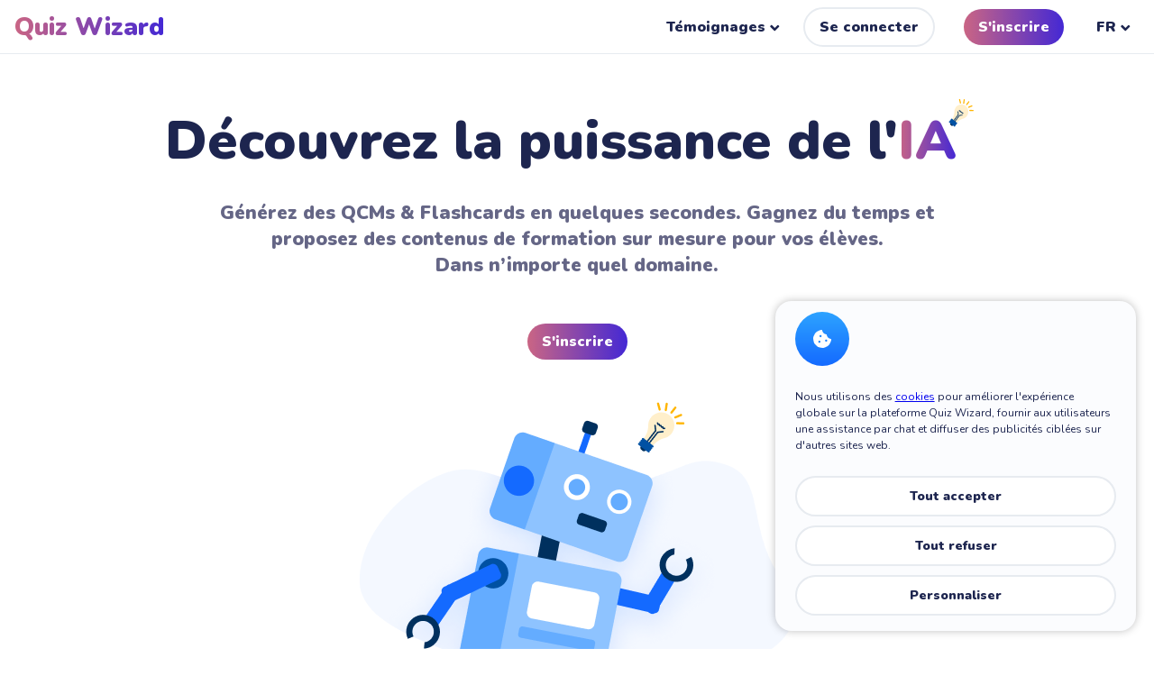

--- FILE ---
content_type: text/html; charset=UTF-8
request_url: https://www.getquizwizard.com/
body_size: 7131
content:
<!DOCTYPE html><html><head><meta charSet="utf-8"/><meta http-equiv="x-ua-compatible" content="ie=edge"/><meta name="viewport" content="width=device-width, initial-scale=1, shrink-to-fit=no"/><meta name="generator" content="Gatsby 5.15.0"/><style data-href="/styles.317a9145aa82d43a6d46.css" data-identity="gatsby-global-css">#nav{align-items:center;background:#fff;border-bottom:1px solid #e7ebf0;display:flex;height:60px;padding:8px 16px}#nav>h1{flex-grow:1}#nav>h1>a{-webkit-text-fill-color:transparent;text-fill-color:transparent;background:linear-gradient(90deg,#ca6584,#4428d4);background-clip:text;-webkit-background-clip:text;font-size:28px;font-weight:900;text-decoration:none}#nav>a{margin:0 16px}@media only screen and (max-width:800px){#nav>a{display:none}}#nav img{margin-left:5px}#languages{align-items:center;align-self:stretch;flex:0 0 auto;justify-content:center;position:relative}#languages,#languages:hover>div{display:flex}#languages>a{background:#fff;border-radius:24px;color:#1d254f;font-size:16px;font-weight:900;line-height:24px;margin-left:10px;padding:0 10px;text-decoration:none}#languages>div{background:#fff;border-radius:10px;box-shadow:0 0 20px rgba(0,0,0,.1);display:none;flex-direction:column;left:0;overflow:hidden;position:absolute;right:0;top:100%;z-index:100}#languages>div>a{background:#fff;color:#1d254f;font-size:16px;font-weight:900;padding:10px 16px;text-align:center;text-decoration:none}#languages>div>a:hover{background:#4428d4;color:#fff}#testimonials{align-items:center;align-self:stretch;display:flex;flex:0 0 auto;justify-content:center;position:relative}#testimonials:hover>div{display:flex}#testimonials>a{background:#fff;border-radius:24px;color:#1d254f;font-size:16px;font-weight:900;line-height:24px;margin-left:10px;padding:0 10px;text-decoration:none}#testimonials>div{background:#fff;border-radius:10px;box-shadow:0 0 20px rgba(0,0,0,.1);display:none;flex-direction:column;overflow:hidden;position:absolute;right:0;top:100%;width:419px;z-index:100}@media only screen and (max-width:650px){#testimonials>div{left:0;position:fixed;right:0;top:50px;width:100%}}#testimonials>div>a{background:#fff;color:#1d254f;font-size:16px;font-weight:700;line-height:24px;padding:8px 16px;text-decoration:none}#testimonials>div>a:hover{background:#4428d4;color:#fff}html{box-sizing:border-box;font-size:16px}*,:after,:before{box-sizing:inherit}body,h1,h2,h3,h4,h5,h6,ol,p,ul{font-weight:400;margin:0;padding:0}ol,ul{list-style:none}img{height:auto;max-width:100%}*{font-family:Nunito,sans-serif}#hero{align-items:center;display:flex;flex-direction:column}#hero>h2{color:#1d254f;font-size:60px;font-weight:900;line-height:72px;margin:60px auto 30px;max-width:100%;text-align:center;width:1024px}#hero>h2>span{-webkit-text-fill-color:transparent;text-fill-color:transparent;background:linear-gradient(90deg,#ca6584,#4428d4);background-clip:text;-webkit-background-clip:text}#hero>h2>img{left:-15px;position:relative;top:-30px}#hero>h3{color:#656686;font-size:21px;font-weight:900;line-height:29px;margin:0 auto 50px;max-width:100%;text-align:center;width:860px}#hero>img{display:block;margin:40px auto 50px;max-width:100%}#howto{background:#f4f8ff;padding:64px 32px}#howto>article{align-items:center;display:flex;gap:40px;margin:0 auto 96px;max-width:100%;width:1024px}#howto>article:last-child{margin:0 auto}#howto>article>div{flex-grow:1}#howto>article>div>img{display:block;height:80px;margin:0 auto 16px;width:80px}#howto>article>div>h3{font-size:21px;font-weight:900;line-height:29px;text-align:center}#howto>article>div>p{color:#656686;font-size:18px;font-weight:900;text-align:center}#howto>article>img{flex:0 0 600px;width:600px}@media only screen and (max-width:1000px){#howto>article{flex-direction:column;margin:0 auto 32px}#howto>article>div{order:1}#howto>article>img{flex:0 0 auto;order:2;width:600px}}#what{background:#9bbefd;overflow:hidden;padding:64px 0 64px 32px}@keyframes slide{0%{margin-left:0}to{margin-left:-1632px}}#what>div{align-items:center;animation:slide 20s linear infinite;display:flex;flex-direction:row;gap:32px;justify-content:flex-start;overflow:hidden}#what:hover>div{animation-play-state:paused}#what>div>p{background:#fff;border-radius:16px;box-shadow:0 8px 24px rgba(29,37,79,.16);flex:0 0 240px;font-size:18px;font-weight:900;height:86px;padding:16px;text-align:center}#footer{align-items:center;display:flex;flex-direction:column;margin:64px auto 96px;max-width:100%;padding:0 32px;width:860px}#footer>img{height:80px;margin-bottom:16px;width:80px}#footer>p{font-size:21px;font-weight:900;line-height:29px;margin-bottom:16px;text-align:center}.button{background:linear-gradient(90deg,#ca6584,#4428d4);border:none;border-radius:24px;color:#fff;font-size:16px;font-weight:900;line-height:24px;padding:8px 16px;text-decoration:none}.button:hover{background:linear-gradient(90deg,#cc93a4,#978dca)}.button.white,.button.white:hover{background:#fff;border:2px solid #e7ebf0;color:#1d254f}#legal{margin:32px auto;max-width:800px}#legal h1{font-size:44px;font-weight:900;line-height:52px;margin-bottom:48px;text-align:center}#legal .lead{font-size:18px;line-height:24px;margin-bottom:20px}#legal>ol{counter-reset:paragraphs;list-style:none;margin-bottom:24px;margin-left:40px}#legal>ol>li{margin-bottom:9.6px;position:relative}#legal>ol>li:before{content:counter(paragraphs);counter-increment:paragraphs;left:-40px;position:absolute;top:0}#legal h2,#legal>ol>li:before{font-size:24px;font-weight:700;line-height:32px}#legal h2{margin-bottom:9.6px;margin-top:48px;position:relative}#legal p{font-weight:400;margin-bottom:24px}#article{margin:64px auto;max-width:650px;width:98%}#article h2{color:#1d254f;font-size:42px;font-weight:900;line-height:50px;margin-bottom:64px;text-align:center}#article h3{color:#656686;font-size:12px;font-weight:400;line-height:18px;margin-bottom:16px;text-align:center}#article p{font-size:16px;font-weight:400;line-height:24px}#article h4,#article p{color:#1d254f;margin-bottom:24px}#article h4{font-size:21px;font-weight:900}#article img{display:block;margin-bottom:24px}#article h5{color:#1d254f;font-size:14px;font-weight:900;line-height:32px;text-align:center}#producthunt{align-items:center;background:url(/static/producthunt_bg-a8e4fa1cbc4e4e23d54c5ca53d2afe93.png) 0 100% no-repeat #112b57;display:none;padding:16px 70px}#producthunt>p{align-items:center;background:#ff6154;border-radius:16px;color:#fff;display:flex;flex:0 0 auto;font-size:22px;height:32px;justify-content:center;margin-right:16px;width:32px}#producthunt>div{flex-grow:1}#producthunt>div>h2{color:#fff;font-size:18px;font-weight:900;line-height:27px}#producthunt>div>h3{color:#fff;font-size:16px;font-weight:700;line-height:24px}.linear-gradient{height:0!important;width:0!important}.styled-icon{align-items:center;background-color:transparent;background-image:linear-gradient(180deg,#2da3ff,#146aff);border-radius:30px;display:inline-flex;height:60px;justify-content:center;width:60px}.styled-icon svg{fill:#fff;height:20px;width:20px}@media screen and (max-width:1024px){.styled-icon svg{fill:#fff}}.switch-toggle{border-radius:50%;content:"";display:block;height:20px;left:0;position:absolute;top:50%;transform:translateY(-50%);transition:.25s ease;width:20px}.switch-toggle:before{background:#fff;background-image:none;box-shadow:0 1px 3px rgba(0,0,0,.24),0 1px 2px rgba(0,0,0,.24);height:100%;transition:background-image .25s ease;width:100%;z-index:1}.switch-toggle:after,.switch-toggle:before{border-radius:50%;content:"";display:block;left:50%;position:absolute;top:50%;transform:translate(-50%,-50%)}.switch-toggle:after{height:200%;transition:.25s ease;width:200%}.switch-toggle.is-checked{transform:translate(90%,-50%)}.switch-toggle.is-checked:before{background-image:linear-gradient(180deg,#2da3ff,#146aff)}.switch-control{background:#9b9b9b;background-color:none;border:0;border-radius:20px;cursor:pointer;display:block;height:14px;margin:0;opacity:1;padding:0;position:relative;transition:.25s ease;width:36px}.switch-control:focus{outline:inherit}.switch-control.is-checked{background-color:rgba(20,106,255,.6)}.switch-control.is-checked .switch-toggle:before{background-image:linear-gradient(180deg,#2da3ff,#146aff)}.switch-control.is-checked .switch-toggle:after{background:rgba(20,106,255,.28)}.switch-control.is-disabled{cursor:not-allowed;opacity:.38}.switch-control.is-disabled .switch-toggle:after{background:rgba(35,48,66,.16)}.switch-control:hover .switch-toggle:after{background:rgba(20,106,255,.14);display:block}.switch-control:focus .switch-toggle:before{background:#9b9b9b;background-image:linear-gradient(180deg,#2da3ff,#146aff)}.styled-switch>div{display:none}.styled-switch:hover>div{display:block}.styled-button{align-items:center;background-clip:padding-box;border-radius:22.5px;box-sizing:border-box;color:#fff;display:inline-flex;flex-direction:"default";font-size:14px;font-weight:900;letter-spacing:0;line-height:19px;min-height:45px;outline:0;transition:all .25s ease}.styled-button svg{font-size:15px}.styled-button.primary{background-color:"none";background-image:linear-gradient(180deg,#2da3ff,#146aff);border:2px solid transparent;padding:10px 22px}@media screen and (max-width:768px){.styled-button.primary{display:flex;justify-content:center;width:100%}}.styled-button.primary svg{color:#fff;padding-left:"0px";padding-right:"10px";vertical-align:text-bottom}.styled-button.primary:hover{background-color:#fff;background-image:none;border:2px solid #146aff;color:#146aff}.styled-button.primary:hover svg{color:#146aff}.styled-button.outline{background-color:#fff;border:2px solid #e7ebf0;color:#1d254f;padding:10px 22px}@media screen and (max-width:768px){.styled-button.outline{display:flex;justify-content:center;width:100%}}.styled-button.outline svg{color:#fff;padding-left:"0px";padding-right:"10px";vertical-align:text-bottom}.styled-button.outline:hover{background-color:#fff;border:2px solid #1d254f}.styled-button.outline:focus-visible{background-color:#f6f7fa;border:2px solid #1d254f}.modal{background-color:#fbfcfe;border-radius:18px;bottom:0;box-shadow:0 0 10px rgba(0,0,0,.25);box-sizing:border-box;color:#1d254f;font-size:12px;line-height:1.5em;margin:20px;max-width:400px;overflow:auto;padding:1em 1.8em;position:fixed;right:0;width:90%;z-index:10}.modal>:first-child{margin-bottom:25px}@media screen and (max-width:414px)and (orientation:portrait),screen and (max-width:736px)and (orientation:landscape){.modal{max-height:90vh}}@media print{.modal{display:none}}.customization-container{display:flex;flex-direction:column;justify-content:space-between;width:100%}.switches-wrapper{display:flex;flex-direction:column;padding:25px 0}.switch{align-items:center;display:flex;flex-direction:row;flex-grow:1;margin:7.5px 0 7.5px 5px}.switch-description{color:#656686;font-weight:700;padding-left:10px}.switch-info{color:#656686}.customization-button-wrapper{display:flex}.customization-button-wrapper button{display:block;margin:0 7.5px;width:100%}.button-wrapper{display:flex;flex-flow:row wrap;justify-content:space-between;padding-top:20px;width:100%}.button-wrapper button{display:block;margin:5px 0;width:100%}.cookie-button{background:none;border:none;bottom:0;margin:20px;position:fixed;right:0}.cookie-button div{cursor:pointer}</style><style>.gatsby-image-wrapper{position:relative;overflow:hidden}.gatsby-image-wrapper picture.object-fit-polyfill{position:static!important}.gatsby-image-wrapper img{bottom:0;height:100%;left:0;margin:0;max-width:none;padding:0;position:absolute;right:0;top:0;width:100%;object-fit:cover}.gatsby-image-wrapper [data-main-image]{opacity:0;transform:translateZ(0);transition:opacity .25s linear;will-change:opacity}.gatsby-image-wrapper-constrained{display:inline-block;vertical-align:top}</style><noscript><style>.gatsby-image-wrapper noscript [data-main-image]{opacity:1!important}.gatsby-image-wrapper [data-placeholder-image]{opacity:0!important}</style></noscript><script type="module">const e="undefined"!=typeof HTMLImageElement&&"loading"in HTMLImageElement.prototype;e&&document.body.addEventListener("load",(function(e){const t=e.target;if(void 0===t.dataset.mainImage)return;if(void 0===t.dataset.gatsbyImageSsr)return;let a=null,n=t;for(;null===a&&n;)void 0!==n.parentNode.dataset.gatsbyImageWrapper&&(a=n.parentNode),n=n.parentNode;const o=a.querySelector("[data-placeholder-image]"),r=new Image;r.src=t.currentSrc,r.decode().catch((()=>{})).then((()=>{t.style.opacity=1,o&&(o.style.opacity=0,o.style.transition="opacity 500ms linear")}))}),!0);</script><link rel="sitemap" type="application/xml" href="/sitemap-index.xml"/><link rel="icon" href="/favicon-32x32.png?v=9650251617382f4bb974555396d36901" type="image/png"/><link rel="manifest" href="/manifest.webmanifest" crossorigin="anonymous"/><link rel="apple-touch-icon" sizes="48x48" href="/icons/icon-48x48.png?v=9650251617382f4bb974555396d36901"/><link rel="apple-touch-icon" sizes="72x72" href="/icons/icon-72x72.png?v=9650251617382f4bb974555396d36901"/><link rel="apple-touch-icon" sizes="96x96" href="/icons/icon-96x96.png?v=9650251617382f4bb974555396d36901"/><link rel="apple-touch-icon" sizes="144x144" href="/icons/icon-144x144.png?v=9650251617382f4bb974555396d36901"/><link rel="apple-touch-icon" sizes="192x192" href="/icons/icon-192x192.png?v=9650251617382f4bb974555396d36901"/><link rel="apple-touch-icon" sizes="256x256" href="/icons/icon-256x256.png?v=9650251617382f4bb974555396d36901"/><link rel="apple-touch-icon" sizes="384x384" href="/icons/icon-384x384.png?v=9650251617382f4bb974555396d36901"/><link rel="apple-touch-icon" sizes="512x512" href="/icons/icon-512x512.png?v=9650251617382f4bb974555396d36901"/><title data-gatsby-head="true">Quiz Wizard</title></head><body><div id="___gatsby"><div style="outline:none" tabindex="-1" id="gatsby-focus-wrapper"><nav id="nav"><h1><a aria-current="page" class="" href="/">Quiz Wizard</a></h1><div id="testimonials"><a href="#">Témoignages<img src="[data-uri]" alt=""/></a><div><a href="/articles/Quiz-Wizard-en-Physique-Chimie-le-retour-d-expérience-de-Geneviève-Ponsonnet/">Quiz Wizard en Physique-Chimie : le retour d’expérience de Geneviève Ponsonnet</a><a href="/articles/Emelina-Cucunuba-utiliser-Quiz-Wizard-en-cours-de-langues/">Emelina Cucunuba : utiliser Quiz Wizard en cours de langues</a><a href="/articles/Creer-ses-quiz-de-medecine-plus-rapidement-le-retour-d-Antony-Thirion-sur-Quiz-Wizard/">Créer ses quiz de médecine plus rapidement : le retour d’Antony Thirion sur Quiz Wizard</a></div></div><a href="https://app.getquizwizard.com/auth/login" class="button white">Se connecter</a><a href="https://app.getquizwizard.com/auth/register" class="button">S&#x27;inscrire</a><div id="languages"><a href="#">FR<img src="[data-uri]" alt=""/></a><div><a aria-current="page" class="" href="/">FR</a><a href="/en/">EN</a></div></div></nav><section id="producthunt"><p>P</p><div><h2>Quiz Wizard est sur Product Hunt !</h2><h3>Découvrez des nouveaux cas d’usages grâce à notre campagne sur Product Hunt.</h3></div><a class="button white" href="https://www.producthunt.com/posts/quiz-wizard">Accéder à Product Hunt</a></section><section id="hero"><h2>Découvrez la puissance de l&#x27;<span>IA</span><img src="[data-uri]" alt=""/></h2><h3>Générez des QCMs &amp; Flashcards en quelques secondes. Gagnez du temps et proposez des contenus de formation sur mesure pour vos élèves.<br/>Dans n’importe quel domaine.</h3><a href="https://app.getquizwizard.com/auth/register" class="button">S&#x27;inscrire</a><img src="/static/robot-060421eba2b957b630054a8ffdd8aa34.png" alt=""/></section><section id="howto"><article><div><img src="/static/1-1466122110274dc73b8be6da3194f28d.gif" alt=""/><h3>Utilisez l&#x27;Intelligence Artificielle (IA)</h3><p>pour vous aider à créer des QCM, des flashcards, des fiches théoriques de qualité sur n&#x27;importe quel sujet.</p></div><img src="/static/1a-d90398ac894b49dfc0f2512aeb687c17.png" alt=""/></article><article><img src="/static/2a-8105fa7c2e20ced0b96c06b84b809e74.png" alt=""/><div><img src="/static/2-7680fe36973a6f7b074a138f1eb0113b.gif" alt=""/><h3>Saisissez le thème de votre choix</h3><p>Quiz Wizard se charge du reste, en générant des questions et réponses uniques, et en quelques secondes.</p></div></article></section><section id="what"><div><p>Eléments du tableaux périodiques</p><p>Les économistes néo-classiques</p><p>Les grandes étapes de la Révolution française</p><p>Les différents fonctions en php</p><p>Vocabulaire de la maison en anglais</p><p>ADN et ARN : définitions</p><p>Eléments du tableaux périodiques</p><p>Les économistes néo-classiques</p><p>Les grandes étapes de la Révolution française</p><p>Les différents fonctions en php</p><p>Vocabulaire de la maison en anglais</p><p>ADN et ARN : définitions</p></div></section><footer id="footer"><img src="/static/3-940f6ed0b11f6d2c013829fc9a692310.gif" alt=""/><p>Rejoignez dès maintenant notre programme de beta et découvrez toute la puissance de l’intelligence artificielle pour l’enseignement.</p><a href="https://app.getquizwizard.com/auth/register" class="button">S&#x27;inscrire</a></footer><button class="cookie-button"><div class="styled-icon"><svg class="linear-gradient" xmlns="http://www.w3.org/2000/svg" xmlns:xlink="http://www.w3.org/1999/xlink"></svg><svg stroke="currentColor" fill="currentColor" stroke-width="0" viewBox="0 0 512 512" height="1em" width="1em" xmlns="http://www.w3.org/2000/svg"><path d="M510.52 255.82c-69.97-.85-126.47-57.69-126.47-127.86-70.17 0-127-56.49-127.86-126.45-27.26-4.14-55.13.3-79.72 12.82l-69.13 35.22a132.221 132.221 0 0 0-57.79 57.81l-35.1 68.88a132.645 132.645 0 0 0-12.82 80.95l12.08 76.27a132.521 132.521 0 0 0 37.16 72.96l54.77 54.76a132.036 132.036 0 0 0 72.71 37.06l76.71 12.15c27.51 4.36 55.7-.11 80.53-12.76l69.13-35.21a132.273 132.273 0 0 0 57.79-57.81l35.1-68.88c12.56-24.64 17.01-52.58 12.91-79.91zM176 368c-17.67 0-32-14.33-32-32s14.33-32 32-32 32 14.33 32 32-14.33 32-32 32zm32-160c-17.67 0-32-14.33-32-32s14.33-32 32-32 32 14.33 32 32-14.33 32-32 32zm160 128c-17.67 0-32-14.33-32-32s14.33-32 32-32 32 14.33 32 32-14.33 32-32 32z"></path></svg></div></button></div><div id="gatsby-announcer" style="position:absolute;top:0;width:1px;height:1px;padding:0;overflow:hidden;clip:rect(0, 0, 0, 0);white-space:nowrap;border:0" aria-live="assertive" aria-atomic="true"></div></div><script id="gatsby-script-loader">/*<![CDATA[*/window.pagePath="/";/*]]>*/</script><!-- slice-start id="_gatsby-scripts-1" -->
          <script
            id="gatsby-chunk-mapping"
          >
            window.___chunkMapping="{\"app\":[\"/app-dc33457c6bbfd7020167.js\"],\"component---src-pages-404-tsx\":[\"/component---src-pages-404-tsx-a730b915898a6ec31bb4.js\"],\"component---src-pages-articles-creating-quizzes-for-his-medical-students-more-quickly-antony-thirion-s-feedback-on-quiz-wizard-tsx\":[\"/component---src-pages-articles-creating-quizzes-for-his-medical-students-more-quickly-antony-thirion-s-feedback-on-quiz-wizard-tsx-274d8b8a10f54da21c74.js\"],\"component---src-pages-articles-creer-ses-quiz-de-medecine-plus-rapidement-le-retour-d-antony-thirion-sur-quiz-wizard-tsx\":[\"/component---src-pages-articles-creer-ses-quiz-de-medecine-plus-rapidement-le-retour-d-antony-thirion-sur-quiz-wizard-tsx-8208d822082cf2d95b7a.js\"],\"component---src-pages-articles-emelina-cucunuba-using-quiz-wizard-for-language-courses-tsx\":[\"/component---src-pages-articles-emelina-cucunuba-using-quiz-wizard-for-language-courses-tsx-e63ae0a37da2160d51bc.js\"],\"component---src-pages-articles-emelina-cucunuba-utiliser-quiz-wizard-en-cours-de-langues-tsx\":[\"/component---src-pages-articles-emelina-cucunuba-utiliser-quiz-wizard-en-cours-de-langues-tsx-cd4acffe15e4b140c553.js\"],\"component---src-pages-articles-quiz-wizard-en-physique-chimie-le-retour-d-experience-de-genevieve-ponsonnet-tsx\":[\"/component---src-pages-articles-quiz-wizard-en-physique-chimie-le-retour-d-experience-de-genevieve-ponsonnet-tsx-f8d67089fedbf4b261fa.js\"],\"component---src-pages-articles-quiz-wizard-in-sciences-genevieve-ponsonnet-s-feedback-tsx\":[\"/component---src-pages-articles-quiz-wizard-in-sciences-genevieve-ponsonnet-s-feedback-tsx-6f8ff5eec5529fd21f12.js\"],\"component---src-pages-conditions-d-utilisation-tsx\":[\"/component---src-pages-conditions-d-utilisation-tsx-ee72e54caa7f52416841.js\"],\"component---src-pages-en-tsx\":[\"/component---src-pages-en-tsx-683e611fddcd542bf052.js\"],\"component---src-pages-index-tsx\":[\"/component---src-pages-index-tsx-7457403552291bbdd862.js\"],\"component---src-pages-politique-de-confidentialite-tsx\":[\"/component---src-pages-politique-de-confidentialite-tsx-a8c1dd942d8c52f39cf1.js\"],\"component---src-pages-privacy-policy-tsx\":[\"/component---src-pages-privacy-policy-tsx-84eea6256e0f1faf5195.js\"],\"component---src-pages-terms-and-conditions-tsx\":[\"/component---src-pages-terms-and-conditions-tsx-7c786939e421f7ff2658.js\"]}";
          </script>
        <script>window.___webpackCompilationHash="6366db14cd2c77239d5d";</script><script src="/webpack-runtime-5d12b1724820126b0c9f.js" async></script><script src="/framework-25e9d921f05b491f0925.js" async></script><script src="/app-dc33457c6bbfd7020167.js" async></script><!-- slice-end id="_gatsby-scripts-1" --></body></html>

--- FILE ---
content_type: application/javascript; charset=UTF-8
request_url: https://www.getquizwizard.com/webpack-runtime-5d12b1724820126b0c9f.js
body_size: 1854
content:
!function(){"use strict";var e,t,n,r,o,i,a,c={},u={};function s(e){var t=u[e];if(void 0!==t)return t.exports;var n=u[e]={exports:{}};return c[e].call(n.exports,n,n.exports,s),n.exports}s.m=c,e=[],s.O=function(t,n,r,o){if(!n){var i=1/0;for(f=0;f<e.length;f++){n=e[f][0],r=e[f][1],o=e[f][2];for(var a=!0,c=0;c<n.length;c++)(!1&o||i>=o)&&Object.keys(s.O).every(function(e){return s.O[e](n[c])})?n.splice(c--,1):(a=!1,o<i&&(i=o));if(a){e.splice(f--,1);var u=r();void 0!==u&&(t=u)}}return t}o=o||0;for(var f=e.length;f>0&&e[f-1][2]>o;f--)e[f]=e[f-1];e[f]=[n,r,o]},s.n=function(e){var t=e&&e.__esModule?function(){return e.default}:function(){return e};return s.d(t,{a:t}),t},n=Object.getPrototypeOf?function(e){return Object.getPrototypeOf(e)}:function(e){return e.__proto__},s.t=function(e,r){if(1&r&&(e=this(e)),8&r)return e;if("object"==typeof e&&e){if(4&r&&e.__esModule)return e;if(16&r&&"function"==typeof e.then)return e}var o=Object.create(null);s.r(o);var i={};t=t||[null,n({}),n([]),n(n)];for(var a=2&r&&e;"object"==typeof a&&!~t.indexOf(a);a=n(a))Object.getOwnPropertyNames(a).forEach(function(t){i[t]=function(){return e[t]}});return i.default=function(){return e},s.d(o,i),o},s.d=function(e,t){for(var n in t)s.o(t,n)&&!s.o(e,n)&&Object.defineProperty(e,n,{enumerable:!0,get:t[n]})},s.f={},s.e=function(e){return Promise.all(Object.keys(s.f).reduce(function(t,n){return s.f[n](e,t),t},[]))},s.u=function(e){return{168:"component---src-pages-articles-emelina-cucunuba-using-quiz-wizard-for-language-courses-tsx",218:"f6d779ea915fa3faea51767e7ece049bf523f70e",245:"component---src-pages-index-tsx",283:"component---src-pages-articles-quiz-wizard-en-physique-chimie-le-retour-d-experience-de-genevieve-ponsonnet-tsx",292:"component---src-pages-politique-de-confidentialite-tsx",418:"component---src-pages-articles-creer-ses-quiz-de-medecine-plus-rapidement-le-retour-d-antony-thirion-sur-quiz-wizard-tsx",453:"component---src-pages-404-tsx",563:"cb355538",670:"component---src-pages-en-tsx",756:"component---src-pages-privacy-policy-tsx",794:"component---src-pages-conditions-d-utilisation-tsx",828:"component---src-pages-articles-quiz-wizard-in-sciences-genevieve-ponsonnet-s-feedback-tsx",876:"component---src-pages-articles-emelina-cucunuba-utiliser-quiz-wizard-en-cours-de-langues-tsx",895:"component---src-pages-articles-creating-quizzes-for-his-medical-students-more-quickly-antony-thirion-s-feedback-on-quiz-wizard-tsx",899:"component---src-pages-terms-and-conditions-tsx"}[e]+"-"+{168:"e63ae0a37da2160d51bc",218:"ecdf1e44da66f53cdfa2",245:"7457403552291bbdd862",283:"f8d67089fedbf4b261fa",292:"a8c1dd942d8c52f39cf1",418:"8208d822082cf2d95b7a",453:"a730b915898a6ec31bb4",563:"73afe480092ead4481f5",670:"683e611fddcd542bf052",756:"84eea6256e0f1faf5195",794:"ee72e54caa7f52416841",828:"6f8ff5eec5529fd21f12",876:"cd4acffe15e4b140c553",895:"274d8b8a10f54da21c74",899:"7c786939e421f7ff2658"}[e]+".js"},s.miniCssF=function(e){return"styles.317a9145aa82d43a6d46.css"},s.g=function(){if("object"==typeof globalThis)return globalThis;try{return this||new Function("return this")()}catch(e){if("object"==typeof window)return window}}(),s.o=function(e,t){return Object.prototype.hasOwnProperty.call(e,t)},r={},o="@wooquest/www:",s.l=function(e,t,n,i){if(r[e])r[e].push(t);else{var a,c;if(void 0!==n)for(var u=document.getElementsByTagName("script"),f=0;f<u.length;f++){var d=u[f];if(d.getAttribute("src")==e||d.getAttribute("data-webpack")==o+n){a=d;break}}a||(c=!0,(a=document.createElement("script")).charset="utf-8",a.timeout=120,s.nc&&a.setAttribute("nonce",s.nc),a.setAttribute("data-webpack",o+n),a.src=e),r[e]=[t];var l=function(t,n){a.onerror=a.onload=null,clearTimeout(p);var o=r[e];if(delete r[e],a.parentNode&&a.parentNode.removeChild(a),o&&o.forEach(function(e){return e(n)}),t)return t(n)},p=setTimeout(l.bind(null,void 0,{type:"timeout",target:a}),12e4);a.onerror=l.bind(null,a.onerror),a.onload=l.bind(null,a.onload),c&&document.head.appendChild(a)}},s.r=function(e){"undefined"!=typeof Symbol&&Symbol.toStringTag&&Object.defineProperty(e,Symbol.toStringTag,{value:"Module"}),Object.defineProperty(e,"__esModule",{value:!0})},s.p="/",i=function(e){return new Promise(function(t,n){var r=s.miniCssF(e),o=s.p+r;if(function(e,t){for(var n=document.getElementsByTagName("link"),r=0;r<n.length;r++){var o=(a=n[r]).getAttribute("data-href")||a.getAttribute("href");if("stylesheet"===a.rel&&(o===e||o===t))return a}var i=document.getElementsByTagName("style");for(r=0;r<i.length;r++){var a;if((o=(a=i[r]).getAttribute("data-href"))===e||o===t)return a}}(r,o))return t();!function(e,t,n,r){var o=document.createElement("link");o.rel="stylesheet",o.type="text/css",o.onerror=o.onload=function(i){if(o.onerror=o.onload=null,"load"===i.type)n();else{var a=i&&("load"===i.type?"missing":i.type),c=i&&i.target&&i.target.href||t,u=new Error("Loading CSS chunk "+e+" failed.\n("+c+")");u.code="CSS_CHUNK_LOAD_FAILED",u.type=a,u.request=c,o.parentNode.removeChild(o),r(u)}},o.href=t,document.head.appendChild(o)}(e,o,t,n)})},a={311:0},s.f.miniCss=function(e,t){a[e]?t.push(a[e]):0!==a[e]&&{869:1}[e]&&t.push(a[e]=i(e).then(function(){a[e]=0},function(t){throw delete a[e],t}))},function(){var e={311:0};s.f.j=function(t,n){var r=s.o(e,t)?e[t]:void 0;if(0!==r)if(r)n.push(r[2]);else if(/^(311|869)$/.test(t))e[t]=0;else{var o=new Promise(function(n,o){r=e[t]=[n,o]});n.push(r[2]=o);var i=s.p+s.u(t),a=new Error;s.l(i,function(n){if(s.o(e,t)&&(0!==(r=e[t])&&(e[t]=void 0),r)){var o=n&&("load"===n.type?"missing":n.type),i=n&&n.target&&n.target.src;a.message="Loading chunk "+t+" failed.\n("+o+": "+i+")",a.name="ChunkLoadError",a.type=o,a.request=i,r[1](a)}},"chunk-"+t,t)}},s.O.j=function(t){return 0===e[t]};var t=function(t,n){var r,o,i=n[0],a=n[1],c=n[2],u=0;if(i.some(function(t){return 0!==e[t]})){for(r in a)s.o(a,r)&&(s.m[r]=a[r]);if(c)var f=c(s)}for(t&&t(n);u<i.length;u++)o=i[u],s.o(e,o)&&e[o]&&e[o][0](),e[o]=0;return s.O(f)},n=self.webpackChunk_wooquest_www=self.webpackChunk_wooquest_www||[];n.forEach(t.bind(null,0)),n.push=t.bind(null,n.push.bind(n))}()}();
//# sourceMappingURL=webpack-runtime-5d12b1724820126b0c9f.js.map

--- FILE ---
content_type: application/javascript; charset=UTF-8
request_url: https://www.getquizwizard.com/component---src-pages-index-tsx-7457403552291bbdd862.js
body_size: 3333
content:
"use strict";(self.webpackChunk_wooquest_www=self.webpackChunk_wooquest_www||[]).push([[245],{2783:function(e,t,n){n.r(t),n.d(t,{Head:function(){return f}});var i=n(6540),r=n(3593),l=n(8956),a=n(6898),s=n(9192),c=n(6341),o=n(4749),u=n(6452),m=n(8818),d=n(1919),p=n(6468);const f=()=>i.createElement(m.A,{title:"Quiz Wizard"});t.default=()=>i.createElement(p.A,null,i.createElement("section",{id:"hero"},i.createElement("h2",null,"Découvrez la puissance de l'",i.createElement("span",null,"IA"),i.createElement("img",{src:r.A,alt:""})),i.createElement("h3",null,"Générez des QCMs & Flashcards en quelques secondes. Gagnez du temps et proposez des contenus de formation sur mesure pour vos élèves.",i.createElement("br",null),"Dans n’importe quel domaine."),i.createElement("a",{href:"https://app.getquizwizard.com/auth/register",className:"button",onClick:d.m},"S'inscrire"),i.createElement("img",{src:l.A,alt:""})),i.createElement("section",{id:"howto"},i.createElement("article",null,i.createElement("div",null,i.createElement("img",{src:a.A,alt:""}),i.createElement("h3",null,"Utilisez l'Intelligence Artificielle (IA)"),i.createElement("p",null,"pour vous aider à créer des QCM, des flashcards, des fiches théoriques de qualité sur n'importe quel sujet.")),i.createElement("img",{src:s.A,alt:""})),i.createElement("article",null,i.createElement("img",{src:c.A,alt:""}),i.createElement("div",null,i.createElement("img",{src:o.A,alt:""}),i.createElement("h3",null,"Saisissez le thème de votre choix"),i.createElement("p",null,"Quiz Wizard se charge du reste, en générant des questions et réponses uniques, et en quelques secondes.")))),i.createElement("section",{id:"what"},i.createElement("div",null,i.createElement("p",null,"Eléments du tableaux périodiques"),i.createElement("p",null,"Les économistes néo-classiques"),i.createElement("p",null,"Les grandes étapes de la Révolution française"),i.createElement("p",null,"Les différents fonctions en php"),i.createElement("p",null,"Vocabulaire de la maison en anglais"),i.createElement("p",null,"ADN et ARN : définitions"),i.createElement("p",null,"Eléments du tableaux périodiques"),i.createElement("p",null,"Les économistes néo-classiques"),i.createElement("p",null,"Les grandes étapes de la Révolution française"),i.createElement("p",null,"Les différents fonctions en php"),i.createElement("p",null,"Vocabulaire de la maison en anglais"),i.createElement("p",null,"ADN et ARN : définitions"))),i.createElement("footer",{id:"footer"},i.createElement("img",{src:u.A,alt:""}),i.createElement("p",null,"Rejoignez dès maintenant notre programme de beta et découvrez toute la puissance de l’intelligence artificielle pour l’enseignement."),i.createElement("a",{href:"https://app.getquizwizard.com/auth/register",className:"button",onClick:d.m},"S'inscrire")))},3593:function(e,t){t.A="[data-uri]"},4749:function(e,t,n){t.A=n.p+"static/2-7680fe36973a6f7b074a138f1eb0113b.gif"},6341:function(e,t,n){t.A=n.p+"static/2a-8105fa7c2e20ced0b96c06b84b809e74.png"},6452:function(e,t,n){t.A=n.p+"static/3-940f6ed0b11f6d2c013829fc9a692310.gif"},6468:function(e,t,n){n.d(t,{A:function(){return d}});var i=n(6540),r=n(3167),l=n(4794),a=n(9545),s=n(1919),c=()=>i.createElement("nav",{id:"nav"},i.createElement("h1",null,i.createElement(l.Link,{to:"/"},"Quiz Wizard")),i.createElement("div",{id:"testimonials"},i.createElement("a",{href:"#"},"Témoignages",i.createElement("img",{src:a.A,alt:""})),i.createElement("div",null,i.createElement(l.Link,{to:"/articles/Quiz-Wizard-en-Physique-Chimie-le-retour-d-expérience-de-Geneviève-Ponsonnet"},"Quiz Wizard en Physique-Chimie : le retour d’expérience de Geneviève Ponsonnet"),i.createElement(l.Link,{to:"/articles/Emelina-Cucunuba-utiliser-Quiz-Wizard-en-cours-de-langues"},"Emelina Cucunuba : utiliser Quiz Wizard en cours de langues"),i.createElement(l.Link,{to:"/articles/Creer-ses-quiz-de-medecine-plus-rapidement-le-retour-d-Antony-Thirion-sur-Quiz-Wizard"},"Créer ses quiz de médecine plus rapidement : le retour d’Antony Thirion sur Quiz Wizard"))),i.createElement("a",{href:"https://app.getquizwizard.com/auth/login",className:"button white"},"Se connecter"),i.createElement("a",{href:"https://app.getquizwizard.com/auth/register",className:"button",onClick:s.m},"S'inscrire"),i.createElement("div",{id:"languages"},i.createElement("a",{href:"#"},"FR",i.createElement("img",{src:a.A,alt:""})),i.createElement("div",null,i.createElement(l.Link,{to:"/"},"FR"),i.createElement(l.Link,{to:"/en"},"EN")))),o=()=>i.createElement("section",{id:"producthunt"},i.createElement("p",null,"P"),i.createElement("div",null,i.createElement("h2",null,"Quiz Wizard est sur Product Hunt !"),i.createElement("h3",null,"Découvrez des nouveaux cas d’usages grâce à notre campagne sur Product Hunt.")),i.createElement("a",{className:"button white",href:"https://www.producthunt.com/posts/quiz-wizard"},"Accéder à Product Hunt")),u=n(5421);const m={intro1:"Nous utilisons des ",introLink:"https://www.wooclap.com/fr/politique-de-confidentialite/#cookies",introLinkLabel:"cookies",intro2:" pour améliorer l'expérience globale sur la plateforme Quiz Wizard, fournir aux utilisateurs une assistance par chat et diffuser des publicités ciblées sur d'autres sites web.",essentialTitle:"Cookies essentiels",essentialDescription:"Ces cookies sont essentiels pour naviguer sur la plateforme et utiliser ses fonctionnalités.",functionalTitle:"Cookies fonctionnels",functionalDescription:"Ces cookies enregistrent les choix que vous faites, tels que le pays à partir duquel vous visitez notre plateforme ou les préférences linguistiques. Ils sont également utilisés pour fournir aux utilisateurs une assistance par chat.",performanceTitle:"Cookies de performance",performanceDescription:"Ces cookies collectent des informations anonymes sur l'utilisation de notre plateforme.",trackingTitle:"Cookies de traçage",trackingDescription:"Ces cookies collectent des informations sur vos habitudes de navigation afin de rendre la publicité plus pertinente pour vous et vos centres intérêts.",buttonBack:"Retour",buttonConfirm:"Confirmer",buttonAccept:"Tout accepter",buttonReject:"Tout refuser",buttonCustom:"Personnaliser"};var d=e=>{let{children:t}=e;const{0:n,1:l}=(0,i.useState)(!1);return i.createElement(i.Fragment,null,i.createElement(r.A,null),i.createElement(c,null),i.createElement(o,null),t,i.createElement(u.A,{hideCookieBanner:()=>l(!1),openCookieBanner:()=>l(!0),localization:m,showCookieBanner:n}))}},6898:function(e,t,n){t.A=n.p+"static/1-1466122110274dc73b8be6da3194f28d.gif"},8956:function(e,t,n){t.A=n.p+"static/robot-060421eba2b957b630054a8ffdd8aa34.png"},9192:function(e,t,n){t.A=n.p+"static/1a-d90398ac894b49dfc0f2512aeb687c17.png"}}]);
//# sourceMappingURL=component---src-pages-index-tsx-7457403552291bbdd862.js.map

--- FILE ---
content_type: application/javascript; charset=UTF-8
request_url: https://www.getquizwizard.com/f6d779ea915fa3faea51767e7ece049bf523f70e-ecdf1e44da66f53cdfa2.js
body_size: 3064
content:
/*! For license information please see f6d779ea915fa3faea51767e7ece049bf523f70e-ecdf1e44da66f53cdfa2.js.LICENSE.txt */
(self.webpackChunk_wooquest_www=self.webpackChunk_wooquest_www||[]).push([[218],{1919:function(e,t,n){"use strict";function r(){var e,t;null!==(e=window)&&void 0!==e&&e.gtag&&(null===(t=window)||void 0===t||t.gtag("event","conversion",{send_to:["AW-16526469982/vGvoCOXhvsYZEN7Wt8g9"]}))}n.d(t,{m:function(){return r}})},2225:function(e,t,n){"use strict";n.d(t,{k5:function(){return p}});var r=n(6540),o={color:void 0,size:void 0,className:void 0,style:void 0,attr:void 0},a=r.createContext&&r.createContext(o),i=["attr","size","title"];function c(e,t){if(null==e)return{};var n,r,o=function(e,t){if(null==e)return{};var n={};for(var r in e)if(Object.prototype.hasOwnProperty.call(e,r)){if(t.indexOf(r)>=0)continue;n[r]=e[r]}return n}(e,t);if(Object.getOwnPropertySymbols){var a=Object.getOwnPropertySymbols(e);for(r=0;r<a.length;r++)n=a[r],t.indexOf(n)>=0||Object.prototype.propertyIsEnumerable.call(e,n)&&(o[n]=e[n])}return o}function l(){return l=Object.assign?Object.assign.bind():function(e){for(var t=1;t<arguments.length;t++){var n=arguments[t];for(var r in n)Object.prototype.hasOwnProperty.call(n,r)&&(e[r]=n[r])}return e},l.apply(this,arguments)}function s(e,t){var n=Object.keys(e);if(Object.getOwnPropertySymbols){var r=Object.getOwnPropertySymbols(e);t&&(r=r.filter(function(t){return Object.getOwnPropertyDescriptor(e,t).enumerable})),n.push.apply(n,r)}return n}function u(e){for(var t=1;t<arguments.length;t++){var n=null!=arguments[t]?arguments[t]:{};t%2?s(Object(n),!0).forEach(function(t){m(e,t,n[t])}):Object.getOwnPropertyDescriptors?Object.defineProperties(e,Object.getOwnPropertyDescriptors(n)):s(Object(n)).forEach(function(t){Object.defineProperty(e,t,Object.getOwnPropertyDescriptor(n,t))})}return e}function m(e,t,n){var r;return(t="symbol"==typeof(r=function(e,t){if("object"!=typeof e||!e)return e;var n=e[Symbol.toPrimitive];if(void 0!==n){var r=n.call(e,t||"default");if("object"!=typeof r)return r;throw new TypeError("@@toPrimitive must return a primitive value.")}return("string"===t?String:Number)(e)}(t,"string"))?r:r+"")in e?Object.defineProperty(e,t,{value:n,enumerable:!0,configurable:!0,writable:!0}):e[t]=n,e}function f(e){return e&&e.map((e,t)=>r.createElement(e.tag,u({key:t},e.attr),f(e.child)))}function p(e){return t=>r.createElement(d,l({attr:u({},e.attr)},t),f(e.child))}function d(e){var t=t=>{var n,{attr:o,size:a,title:s}=e,m=c(e,i),f=a||t.size||"1em";return t.className&&(n=t.className),e.className&&(n=(n?n+" ":"")+e.className),r.createElement("svg",l({stroke:"currentColor",fill:"currentColor",strokeWidth:"0"},t.attr,o,m,{className:n,style:u(u({color:e.color||t.color},t.style),e.style),height:f,width:f,xmlns:"http://www.w3.org/2000/svg"}),s&&r.createElement("title",null,s),e.children)};return void 0!==a?r.createElement(a.Consumer,null,e=>t(e)):t(o)}},3167:function(e,t){"use strict";t.A=()=>null},4371:function(e,t,n){"use strict";n.d(t,{Ri:function(){return c},TV:function(){return s},V8:function(){return a},f:function(){return l},q2:function(){return i}});var r=n(4506);let o=[];const a={CONSENT:"wc__cookie-consent"};function i(e){"function"==typeof e&&(o=[].concat((0,r.A)(o),[e]))}function c(e){if("undefined"!=typeof window){const t=new RegExp(e+"=([^;]*)(?=(;|$))"),n=document.cookie.match(t);return null!==n?n[1]:void 0}}function l(e){o=o.filter(t=>t!==e)}function s(e,t,n,r){void 0===r&&(r="Strict");const a=new Date;a.setDate(a.getDate()+(n||365));const i=[e+"="+t,"expires="+a.toUTCString(),"domain="+window.location.hostname.replace(/^([a-z]+?\.)(?=[a-z]+?\.)/,""),"path=/"];"https:"===window.location.protocol&&(i.push("Secure"),i.push("SameSite="+r)),document.cookie=i.join(";"),o.filter(e=>"function"==typeof e).forEach(o=>o(e,t,n,r))}},5421:function(e,t,n){"use strict";n.d(t,{A:function(){return d}});var r=n(8587),o=n(6540),a=n(8027),i=n(4371);const c=e=>{let{children:t}=e;return t?o.createElement("div",{className:"styled-icon"},o.createElement("svg",{className:"linear-gradient",xmlns:"http://www.w3.org/2000/svg",xmlnsXlink:"http://www.w3.org/1999/xlink"}),t):null};var l=n(6942),s=n.n(l);const u=e=>{let{isDefaultChecked:t,isDisabled:n,onClick:r}=e;if(!r)return null;const{0:a,1:i}=(0,o.useState)(t),c=s()("switch-toggle",{"is-checked":a}),l=s()("switch-control",{"is-checked":a,"is-disabled":n});return o.createElement("div",{className:"styledSwitch"},o.createElement("button",{className:l,onClick:()=>{i(!a),r()}},o.createElement("i",{className:c})))},m={PRIMARY:"primary",CIRCULAR:"circular",CIRCULAR_FLOATING:"circular-floating",MINIMAL:"minimal",OUTLINE:"outline",NEGATIVE:"negative"},f=e=>{let{appearance:t=m.PRIMARY,children:n,onClick:r}=e;if(!n)return null;const a=s()("styled-button",{primary:t===m.PRIMARY,outline:t===m.OUTLINE});return o.createElement("button",{className:a,onClick:r},n)},p=["hasConsented","hasCustomized"];var d=e=>{let{hideCookieBanner:t,openCookieBanner:n,localization:l,showCookieBanner:s}=e;const{0:d,1:g}=(0,o.useState)({hasCustomized:!1,hasConsented:!0,enableFunctionalityCookies:!1,enablePerformanceCookies:!1,enableTrackingCookies:!1});(0,o.useEffect)(()=>{const e=h();(0,r.A)(e,p);return g(Object.assign({},h())),(0,i.q2)(w),()=>{(0,i.f)(w)}},[]);const w=()=>{g(h())},h=()=>{var e,t,n;const r=b();return{hasCustomized:!1,hasConsented:k(r),enableFunctionalityCookies:null!==(e=r.functionality)&&void 0!==e&&e,enablePerformanceCookies:null!==(t=r.performance)&&void 0!==t&&t,enableTrackingCookies:null!==(n=r.tracking)&&void 0!==n&&n}},b=()=>{const e=(0,i.Ri)(i.V8.CONSENT);return JSON.parse("string"==typeof e&&!1===["true","1"].includes(e)?e:"{}")},k=e=>"boolean"==typeof e.functionality&&"boolean"==typeof e.performance&&"boolean"==typeof e.tracking,v=e=>{const t="enable"+e[0].toUpperCase()+e.slice(1)+"Cookies",n=d[t];"boolean"==typeof n&&g(Object.assign({},d,{[t]:!n}))},C=e=>{let{enableFunctionalityCookies:n,enablePerformanceCookies:r,enableTrackingCookies:o}=e;(e=>{const t=document.cookie.split(";"),n=[location.hostname,location.hostname.startsWith("www")?location.hostname.substring(4):"www."+location.hostname];e.forEach(e=>{t.forEach(t=>{const r=t.split("=")[0].trim();("string"==typeof e&&r===e||e instanceof RegExp&&e.test(r))&&n.forEach(e=>{document.cookie=r+"=; expires=Thu, 01 Jan 1970 00:00:00 UTC; path=/; domain="+e+";",document.cookie=r+"=; expires=Thu, 01 Jan 1970 00:00:00 UTC; path=/; domain=."+e+";"})})})})([/_gcl_/]);const a={functionality:n,performance:r,tracking:o},c=JSON.stringify(a);(0,i.TV)(i.V8.CONSENT,c,365,"None"),g(Object.assign({},d,{hasConsented:!0})),t(),location.reload()},E=!d.hasConsented||s;return o.createElement(o.Fragment,null,E&&o.createElement("div",{className:"modal"},o.createElement(c,null,o.createElement(a.kt2,null)),o.createElement("div",null,o.createElement("p",null,l.intro1,o.createElement("a",{href:l.introLink},l.introLinkLabel),l.intro2)),!0===d.hasCustomized?o.createElement("div",{className:"customization-container"},o.createElement("div",{className:"switches-wrapper"},o.createElement("div",{className:"switch"},o.createElement(u,{isDefaultChecked:!0,isDisabled:!0,onClick:()=>v("essential")}),o.createElement("p",{className:"switch-description"},l.essentialTitle)),o.createElement("p",{className:"switch-info"},l.essentialDescription),o.createElement("div",{className:"switch"},o.createElement(u,{isDefaultChecked:d.enableFunctionalityCookies,onClick:()=>v("functionality")}),o.createElement("p",{className:"switch-description"},l.functionalTitle)),o.createElement("p",{className:"switch-info"},l.functionalDescription),o.createElement("div",{className:"switch"},o.createElement(u,{isDefaultChecked:d.enablePerformanceCookies,onClick:()=>v("performance")}),o.createElement("p",{className:"switch-description"},l.performanceTitle)),o.createElement("p",{className:"switch-info"},l.performanceDescription),o.createElement("div",{className:"switch"},o.createElement(u,{isDefaultChecked:d.enableTrackingCookies,onClick:()=>v("tracking")}),o.createElement("p",{className:"switch-description"},l.trackingTitle)),o.createElement("p",{className:"switch-info"},l.trackingDescription)),o.createElement("div",{className:"customization-button-wrapper"},o.createElement(f,{appearance:m.OUTLINE,onClick:()=>{g(Object.assign({},d,{hasCustomized:!1}))}},l.buttonBack),o.createElement(f,{onClick:e=>{e.preventDefault(),C(d)}},l.buttonConfirm))):o.createElement("div",{className:"button-wrapper"},o.createElement(f,{appearance:m.OUTLINE,onClick:e=>{e.preventDefault(),C({enableFunctionalityCookies:!0,enablePerformanceCookies:!0,enableTrackingCookies:!0})}},l.buttonAccept),o.createElement(f,{appearance:m.OUTLINE,onClick:e=>{e.preventDefault(),C({enableFunctionalityCookies:!1,enablePerformanceCookies:!1,enableTrackingCookies:!1})}},l.buttonReject),o.createElement(f,{appearance:m.OUTLINE,onClick:()=>{g(Object.assign({},d,{hasCustomized:!0}))}},l.buttonCustom))),d.hasConsented&&!s&&o.createElement("button",{className:"cookie-button",onClick:n},o.createElement(c,null,o.createElement(a.kt2,null))))}},6942:function(e,t){var n;!function(){"use strict";var r={}.hasOwnProperty;function o(){for(var e="",t=0;t<arguments.length;t++){var n=arguments[t];n&&(e=i(e,a(n)))}return e}function a(e){if("string"==typeof e||"number"==typeof e)return e;if("object"!=typeof e)return"";if(Array.isArray(e))return o.apply(null,e);if(e.toString!==Object.prototype.toString&&!e.toString.toString().includes("[native code]"))return e.toString();var t="";for(var n in e)r.call(e,n)&&e[n]&&(t=i(t,n));return t}function i(e,t){return t?e?e+" "+t:e+t:e}e.exports?(o.default=o,e.exports=o):void 0===(n=function(){return o}.apply(t,[]))||(e.exports=n)}()},8818:function(e,t,n){"use strict";var r=n(6540),o=n(4794),a=n(4371);t.A=e=>{let{title:t}=e;const n=(0,a.Ri)(a.V8.CONSENT),i=void 0!==n?JSON.parse(n):{};return r.createElement(r.Fragment,null,r.createElement("title",null,t),(null==i?void 0:i.tracking)&&r.createElement(r.Fragment,null,r.createElement(o.Script,{src:"https://www.googletagmanager.com/gtag/js?id=AW-16526469982",strategy:o.ScriptStrategy.idle}),r.createElement(o.Script,{strategy:o.ScriptStrategy.idle},"window.dataLayer = window.dataLayer || []; function gtag(){dataLayer.push(arguments);} gtag('js', new Date()); gtag('config', 'AW-16526469982');")))}},9545:function(e,t){"use strict";t.A="[data-uri]"}}]);
//# sourceMappingURL=f6d779ea915fa3faea51767e7ece049bf523f70e-ecdf1e44da66f53cdfa2.js.map